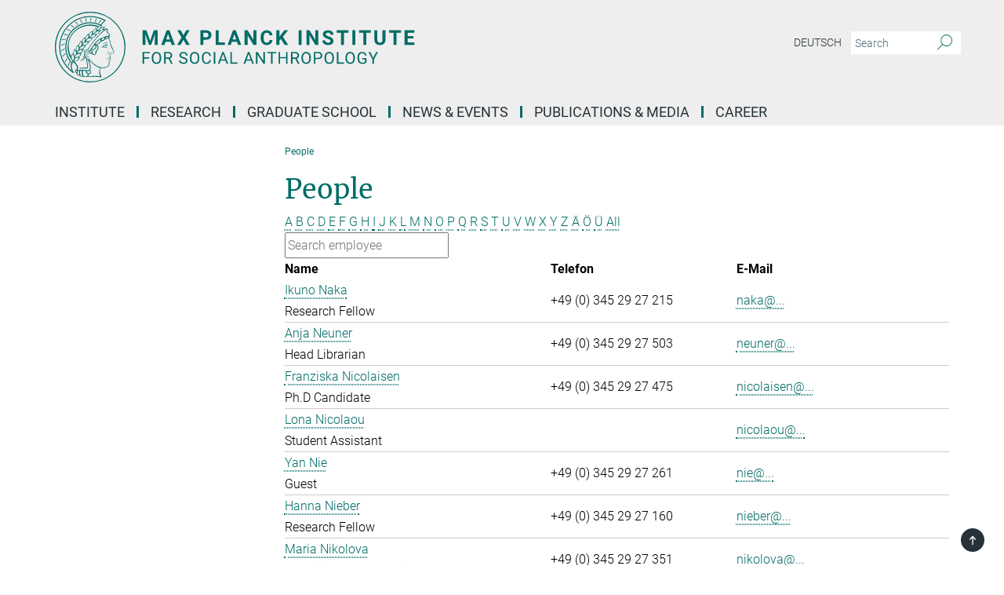

--- FILE ---
content_type: text/css
request_url: https://www.eth.mpg.de/assets/responsive/headerstylesheets/eth-header-478543a0c3b65f9ca96eaebad25919c9b9d32bafff1b8a83126f26ddbc5d7841.css
body_size: 950
content:
@media (min-width: 992px){body.eth:not(.mpg):not(.schools) #main_nav{margin:0px -15px 5px -15px;width:calc(100% + 30px);padding-right:0}body.eth:not(.mpg):not(.schools) #main_nav li.dropdown.mega-dropdown.clearfix{max-height:15px;padding-bottom:25px}body.eth:not(.mpg):not(.schools) #main_nav li.dropdown.mega-dropdown.clearfix .dropdown-menu{margin-top:14px}}body.eth:not(.mpg):not(.schools) .custom-print-header{content:url(/assets/institutes/headers/eth-desktop-de-d3be5141ede9a6b879d75f393063efc24c8a2ae8bcf31a647e38bcb7ae37eadd.svg);display:block;width:100%;font-size:0}body.eth:not(.mpg):not(.schools) .custom-print-header::before{display:none}body.eth:not(.mpg):not(.schools) .custom-print-header.language-de{content:url(/assets/institutes/headers/eth-desktop-de-d3be5141ede9a6b879d75f393063efc24c8a2ae8bcf31a647e38bcb7ae37eadd.svg)}body.eth:not(.mpg):not(.schools) .custom-print-header.language-dedep{content:url(/assets/institutes/headers/eth-desktop-dedep-d3be5141ede9a6b879d75f393063efc24c8a2ae8bcf31a647e38bcb7ae37eadd.svg)}body.eth:not(.mpg):not(.schools) .custom-print-header.language-en{content:url(/assets/institutes/headers/eth-desktop-en-4bb7335bdf49803d99e3311061eee51e2f80ba2e68dc76fd06a920e5f66e9fc7.svg)}body.eth:not(.mpg):not(.schools) .custom-print-header.language-endep{content:url(/assets/institutes/headers/eth-desktop-endep-4bb7335bdf49803d99e3311061eee51e2f80ba2e68dc76fd06a920e5f66e9fc7.svg)}body.eth:not(.mpg):not(.schools) header.navbar .navbar-header a.navbar-brand{background-image:url(/assets/institutes/headers/eth-desktop-de-d3be5141ede9a6b879d75f393063efc24c8a2ae8bcf31a647e38bcb7ae37eadd.svg);width:750px;height:90px;margin-bottom:25px;margin-top:15px;left:30px}body.eth:not(.mpg):not(.schools) header.navbar .navbar-header a.navbar-brand.language-de{background-image:url(/assets/institutes/headers/eth-desktop-de-d3be5141ede9a6b879d75f393063efc24c8a2ae8bcf31a647e38bcb7ae37eadd.svg)}body.eth:not(.mpg):not(.schools) header.navbar .navbar-header a.navbar-brand.language-dedep{background-image:url(/assets/institutes/headers/eth-desktop-dedep-d3be5141ede9a6b879d75f393063efc24c8a2ae8bcf31a647e38bcb7ae37eadd.svg)}@media (min-width: 768px){body.eth:not(.mpg):not(.schools) header.navbar .navbar-header a.navbar-brand.language-dedep{margin-bottom:45px}}body.eth:not(.mpg):not(.schools) header.navbar .navbar-header a.navbar-brand.language-en{background-image:url(/assets/institutes/headers/eth-desktop-en-4bb7335bdf49803d99e3311061eee51e2f80ba2e68dc76fd06a920e5f66e9fc7.svg)}body.eth:not(.mpg):not(.schools) header.navbar .navbar-header a.navbar-brand.language-endep{background-image:url(/assets/institutes/headers/eth-desktop-endep-4bb7335bdf49803d99e3311061eee51e2f80ba2e68dc76fd06a920e5f66e9fc7.svg)}@media (min-width: 768px){body.eth:not(.mpg):not(.schools) header.navbar .navbar-header a.navbar-brand.language-endep{margin-bottom:45px}}body.eth:not(.mpg):not(.schools) header.navbar .navbar-header a.navbar-brand::before{display:none}@media (max-width: 991px){body.eth:not(.mpg):not(.schools) header.navbar .navbar-header a.navbar-brand{margin-bottom:10px;background-image:url(/assets/institutes/headers/eth-desktop-de-d3be5141ede9a6b879d75f393063efc24c8a2ae8bcf31a647e38bcb7ae37eadd.svg);height:78.0px;margin-bottom:20px;position:relative;width:650px;left:15px}body.eth:not(.mpg):not(.schools) header.navbar .navbar-header a.navbar-brand.language-de{background-image:url(/assets/institutes/headers/eth-desktop-de-d3be5141ede9a6b879d75f393063efc24c8a2ae8bcf31a647e38bcb7ae37eadd.svg);height:78.0px}body.eth:not(.mpg):not(.schools) header.navbar .navbar-header a.navbar-brand.language-dedep{background-image:url(/assets/institutes/headers/eth-desktop-dedep-d3be5141ede9a6b879d75f393063efc24c8a2ae8bcf31a647e38bcb7ae37eadd.svg);height:78.0px}body.eth:not(.mpg):not(.schools) header.navbar .navbar-header a.navbar-brand.language-en{background-image:url(/assets/institutes/headers/eth-desktop-en-4bb7335bdf49803d99e3311061eee51e2f80ba2e68dc76fd06a920e5f66e9fc7.svg);height:78.0px}body.eth:not(.mpg):not(.schools) header.navbar .navbar-header a.navbar-brand.language-endep{background-image:url(/assets/institutes/headers/eth-desktop-endep-4bb7335bdf49803d99e3311061eee51e2f80ba2e68dc76fd06a920e5f66e9fc7.svg);height:78.0px}body.eth:not(.mpg):not(.schools) .navbar-default .navbar-toggle{background:transparent;border:0;display:inline-block;height:40px;margin-right:1em;margin-top:0;position:absolute;top:39.0px;width:40px;z-index:110;right:0;padding:0}body.eth.language-de:not(.mpg):not(.schools) .navbar-default .navbar-toggle{top:39.0px}body.eth.language-dedep:not(.mpg):not(.schools) .navbar-default .navbar-toggle{top:39.0px}body.eth.language-en:not(.mpg):not(.schools) .navbar-default .navbar-toggle{top:39.0px}body.eth.language-endep:not(.mpg):not(.schools) .navbar-default .navbar-toggle{top:39.0px}}@media (max-width: 767px){body.eth:not(.mpg):not(.schools) header.navbar .navbar-header a.navbar-brand{background-image:url(/assets/institutes/headers/eth-mobile-de-d9b8d2c685782a40f3e6cff6e4787713064529f7e43a81790ca8be203f7f31d7.svg);height:calc((100vw - 105px)/5.0);line-height:63px;width:calc(100vw - 105px);max-width:600px;max-height:120px;margin-bottom:20px}body.eth:not(.mpg):not(.schools) header.navbar .navbar-header a.navbar-brand.language-de{background-image:url(/assets/institutes/headers/eth-mobile-de-d9b8d2c685782a40f3e6cff6e4787713064529f7e43a81790ca8be203f7f31d7.svg);height:calc((100vw - 105px)/5.0)}body.eth:not(.mpg):not(.schools) header.navbar .navbar-header a.navbar-brand.language-dedep{background-image:url(/assets/institutes/headers/eth-mobile-dedep-391bc894864073de420481bc27c841baa7c1e12fd2d142359d9ed60676e85984.svg);height:calc((100vw - 105px)/5.0)}body.eth:not(.mpg):not(.schools) header.navbar .navbar-header a.navbar-brand.language-en{background-image:url(/assets/institutes/headers/eth-mobile-en-602da26ba448a4bc8ba1d2c01714032ca37a2d70983df5f1880bb631f1cc8484.svg);height:calc((100vw - 105px)/5.0)}body.eth:not(.mpg):not(.schools) header.navbar .navbar-header a.navbar-brand.language-endep{background-image:url(/assets/institutes/headers/eth-mobile-endep-5f610902aacc809546725b1a21f0ddbd121b96bb883eebcd5ac31f2cc083aa3c.svg);height:calc((100vw - 105px)/5.0)}body.eth:not(.mpg):not(.schools) .navbar-default .navbar-toggle{top:60px}}@media (max-width: 767px){body.eth:not(.mpg):not(.schools) .navbar-default .navbar-toggle{top:60px}}@media (max-width: 705px){body.eth:not(.mpg):not(.schools) .navbar-default .navbar-toggle{top:calc((100vw - 105px)/10.0)}body.eth:not(.mpg):not(.schools) header.navbar .navbar-header a.navbar-brand{font-size:calc(63 * (100vw - 105px) / (705.0 - 105));line-height:calc(63 * (100vw - 105px) / (705.0 - 105))}}@media (max-width: 767px){body.eth.language-de:not(.mpg):not(.schools) .navbar-default .navbar-toggle{top:60px}}@media (max-width: 705px){body.eth.language-de:not(.mpg):not(.schools) .navbar-default .navbar-toggle{top:calc((100vw - 105px)/10.0)}}@media (max-width: 767px){body.eth.language-dedep:not(.mpg):not(.schools) .navbar-default .navbar-toggle{top:60px}}@media (max-width: 705px){body.eth.language-dedep:not(.mpg):not(.schools) .navbar-default .navbar-toggle{top:calc((100vw - 105px)/10.0)}}@media (max-width: 767px){body.eth.language-en:not(.mpg):not(.schools) .navbar-default .navbar-toggle{top:60px}}@media (max-width: 705px){body.eth.language-en:not(.mpg):not(.schools) .navbar-default .navbar-toggle{top:calc((100vw - 105px)/10.0)}}@media (max-width: 767px){body.eth.language-endep:not(.mpg):not(.schools) .navbar-default .navbar-toggle{top:60px}}@media (max-width: 705px){body.eth.language-endep:not(.mpg):not(.schools) .navbar-default .navbar-toggle{top:calc((100vw - 105px)/10.0)}}@media (min-width: 992px){body.eth:not(.mpg):not(.schools) .navigation-on-top .navbar.navbar-default{position:absolute;top:15px;width:970px}body.eth:not(.mpg):not(.schools) .navigation-on-top .navbar-header a.navbar-brand{margin-top:30px}}@media (min-width: 1200px){body.eth:not(.mpg):not(.schools) .navigation-on-top .navbar.navbar-default{position:absolute;top:15px;width:1170px}}
